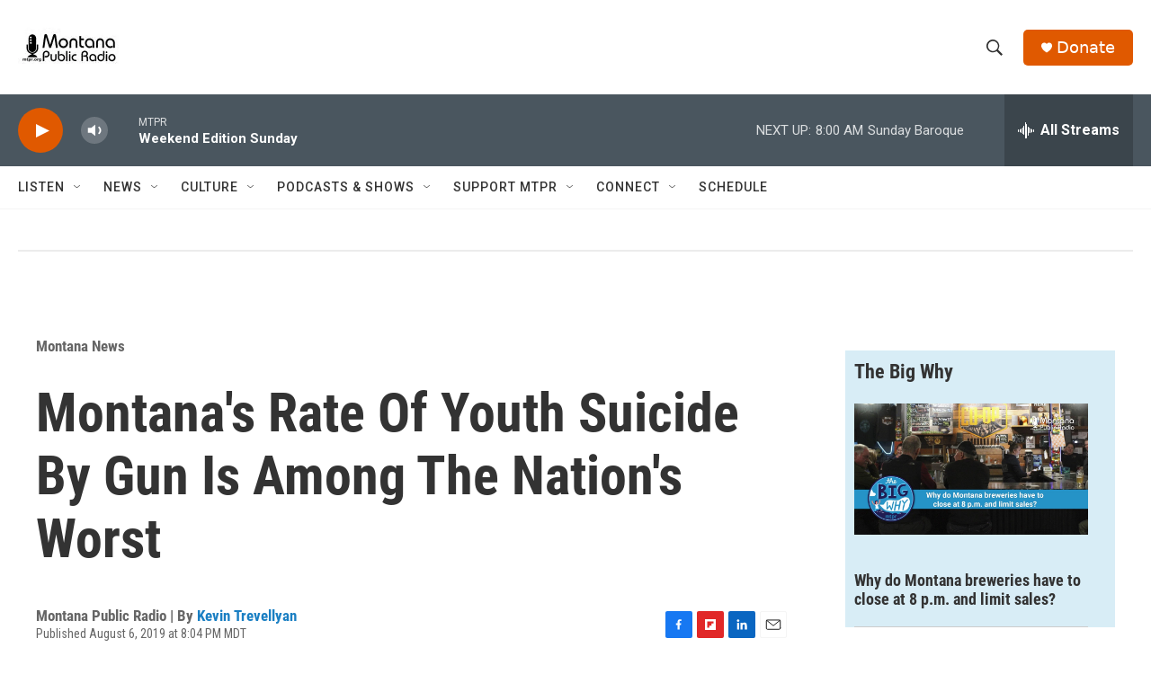

--- FILE ---
content_type: text/html; charset=utf-8
request_url: https://www.google.com/recaptcha/api2/aframe
body_size: 268
content:
<!DOCTYPE HTML><html><head><meta http-equiv="content-type" content="text/html; charset=UTF-8"></head><body><script nonce="8W0SRbIxrGqntBygWLjcqg">/** Anti-fraud and anti-abuse applications only. See google.com/recaptcha */ try{var clients={'sodar':'https://pagead2.googlesyndication.com/pagead/sodar?'};window.addEventListener("message",function(a){try{if(a.source===window.parent){var b=JSON.parse(a.data);var c=clients[b['id']];if(c){var d=document.createElement('img');d.src=c+b['params']+'&rc='+(localStorage.getItem("rc::a")?sessionStorage.getItem("rc::b"):"");window.document.body.appendChild(d);sessionStorage.setItem("rc::e",parseInt(sessionStorage.getItem("rc::e")||0)+1);localStorage.setItem("rc::h",'1769350982661');}}}catch(b){}});window.parent.postMessage("_grecaptcha_ready", "*");}catch(b){}</script></body></html>